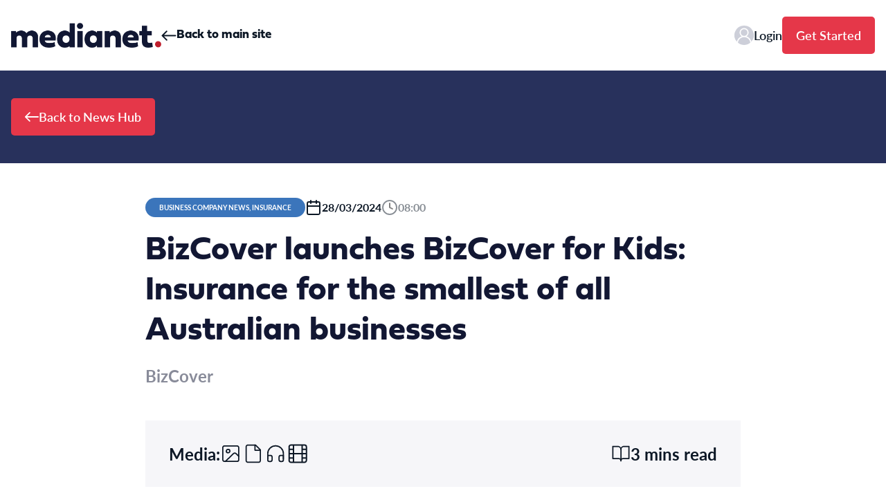

--- FILE ---
content_type: application/javascript; charset=UTF-8
request_url: https://newshub.medianet.com.au/cdn-cgi/challenge-platform/scripts/jsd/main.js
body_size: 8539
content:
window._cf_chl_opt={AKGCx8:'b'};~function(I7,NG,Na,NC,NF,Nj,NJ,NZ,I1,I2){I7=N,function(I,z,IG,I6,g,L){for(IG={I:603,z:553,g:539,L:476,M:584,v:522,x:513,o:685,n:568,P:493},I6=N,g=I();!![];)try{if(L=parseInt(I6(IG.I))/1+-parseInt(I6(IG.z))/2*(-parseInt(I6(IG.g))/3)+-parseInt(I6(IG.L))/4*(parseInt(I6(IG.M))/5)+parseInt(I6(IG.v))/6+-parseInt(I6(IG.x))/7*(parseInt(I6(IG.o))/8)+parseInt(I6(IG.n))/9+-parseInt(I6(IG.P))/10,z===L)break;else g.push(g.shift())}catch(M){g.push(g.shift())}}(d,309969),NG=this||self,Na=NG[I7(516)],NC=function(zg,zz,zI,zd,zu,I8,z,g,L,M){return zg={I:566,z:686,g:696,L:544,M:524},zz={I:587,z:480,g:681,L:587,M:543,v:474,x:587,o:474,n:633,P:587,T:480,A:651,e:507,S:673,B:559,y:571,Q:587,D:601,b:508,W:508},zI={I:628,z:464},zd={I:670,z:464,g:508,L:468,M:679,v:654,x:679,o:484,n:690,P:517,T:483,A:633,e:690,S:518,B:596,y:690,Q:667,D:633,b:587,W:628,H:633,V:474,c:468,f:679,X:624,Y:521,G:686,a:576,C:670,F:612,m:633,K:535,k:637,O:633,l:633,R:690,i:535,s:521,j:593,U:696,J:667,Z:518,E:475,h:690,r0:596,r1:510,r2:569,r3:587,r4:585,r5:517,r6:667,r7:511,r8:645,r9:559},zu={I:594,z:674,g:536,L:545,M:665,v:580,x:515,o:578,n:514},I8=I7,z={'AZCHD':function(o,n){return n!==o},'xAbtY':I8(zg.I),'YGbEk':function(o,n){return o<n},'sAwRO':function(o,n){return o-n},'JJCox':function(o,n){return o|n},'thUrD':function(o,n){return o&n},'dPzZo':function(o,n){return n==o},'jIzkU':function(x,o){return x(o)},'DdhVk':function(o,n){return o>n},'tFebF':function(o,n){return o-n},'thtrI':function(o,n){return o<<n},'ZZTXC':function(o,n){return n==o},'dRXAw':function(o,n){return o>n},'GxWQG':function(o,n){return o===n},'fSqCp':I8(zg.z),'kvxhR':function(o,n){return o-n},'jPHxO':function(o,n){return o==n},'BUPHS':I8(zg.g),'jrtdw':function(o,n){return o-n},'VvFAv':function(o,n){return o==n},'ASoSX':function(o,n){return o-n},'waJsQ':function(o,n){return o-n},'NJGfR':function(o,n){return n==o},'cvjSC':function(o,n){return o!=n},'fqtFI':function(o,n){return n*o},'huBZE':function(o,n){return n!=o},'ThUhg':function(x,o){return x(o)},'GMwsM':function(o,n){return o==n},'GmJEf':function(o,n){return o-n},'iHryp':function(o,n){return o==n},'WazBs':function(o,n){return o+n}},g=String[I8(zg.L)],L={'h':function(x,zw,I9,n){if(zw={I:551,z:566,g:626,L:563,M:657,v:532,x:625,o:508},I9=I8,I9(zu.I)!==I9(zu.z))return null==x?'':L.g(x,6,function(o,Ir,n,T){if(Ir=I9,n={'ASuCo':function(P,T,A){return P(T,A)}},z[Ir(zw.I)](Ir(zw.z),z[Ir(zw.g)]))T='s'===y&&!Q[Ir(zw.L)](D[b]),Ir(zw.M)===W+H?V(c+f,X):T||n[Ir(zw.v)](Y,G+a,C[F]);else return Ir(zw.x)[Ir(zw.o)](o)});else n={},n[I9(zu.g)]=I9(zu.L),n[I9(zu.M)]=L.r,n[I9(zu.v)]=I9(zu.x),g[I9(zu.o)][I9(zu.n)](n,'*')},'g':function(x,o,P,Iw,T,A,S,B,y,Q,D,W,H,V,X,K,Y,G,C){if(Iw=I8,z[Iw(zd.I)](null,x))return'';for(A={},S={},B='',y=2,Q=3,D=2,W=[],H=0,V=0,X=0;X<x[Iw(zd.z)];X+=1)if(Y=x[Iw(zd.g)](X),Object[Iw(zd.L)][Iw(zd.M)][Iw(zd.v)](A,Y)||(A[Y]=Q++,S[Y]=!0),G=B+Y,Object[Iw(zd.L)][Iw(zd.M)][Iw(zd.v)](A,G))B=G;else{if(Object[Iw(zd.L)][Iw(zd.x)][Iw(zd.v)](S,B)){if(z[Iw(zd.o)](256,B[Iw(zd.n)](0))){for(T=0;z[Iw(zd.P)](T,D);H<<=1,V==z[Iw(zd.T)](o,1)?(V=0,W[Iw(zd.A)](P(H)),H=0):V++,T++);for(C=B[Iw(zd.e)](0),T=0;z[Iw(zd.o)](8,T);H=z[Iw(zd.S)](H,1)|1&C,V==z[Iw(zd.B)](o,1)?(V=0,W[Iw(zd.A)](P(H)),H=0):V++,C>>=1,T++);}else{for(C=1,T=0;T<D;H=H<<1.37|C,o-1==V?(V=0,W[Iw(zd.A)](P(H)),H=0):V++,C=0,T++);for(C=B[Iw(zd.y)](0),T=0;16>T;H=z[Iw(zd.Q)](H<<1.55,C&1.99),o-1==V?(V=0,W[Iw(zd.D)](P(H)),H=0):V++,C>>=1,T++);}y--,0==y&&(y=Math[Iw(zd.b)](2,D),D++),delete S[B]}else for(C=A[B],T=0;T<D;H=H<<1|C&1.45,z[Iw(zd.W)](V,o-1)?(V=0,W[Iw(zd.H)](z[Iw(zd.V)](P,H)),H=0):V++,C>>=1,T++);B=(y--,0==y&&(y=Math[Iw(zd.b)](2,D),D++),A[G]=Q++,z[Iw(zd.V)](String,Y))}if(B!==''){if(Object[Iw(zd.c)][Iw(zd.f)][Iw(zd.v)](S,B)){if(z[Iw(zd.X)](256,B[Iw(zd.e)](0))){if(z[Iw(zd.Y)](Iw(zd.G),z[Iw(zd.a)])){for(T=0;T<D;H<<=1,z[Iw(zd.C)](V,z[Iw(zd.F)](o,1))?(V=0,W[Iw(zd.m)](z[Iw(zd.V)](P,H)),H=0):V++,T++);for(C=B[Iw(zd.y)](0),T=0;z[Iw(zd.X)](8,T);H=H<<1.98|z[Iw(zd.K)](C,1),z[Iw(zd.k)](V,o-1)?(V=0,W[Iw(zd.O)](P(H)),H=0):V++,C>>=1,T++);}else{for(H=0;z[Iw(zd.P)](C,F);K<<=1,X==z[Iw(zd.B)](O,1)?(P=0,R[Iw(zd.l)](i(s)),j=0):U++,Y++);for(K=J[Iw(zd.R)](0),Z=0;8>E;r0=z[Iw(zd.Q)](r1<<1,z[Iw(zd.i)](K,1)),z[Iw(zd.I)](r2,r3-1)?(r4=0,r5[Iw(zd.l)](r6(r7)),r8=0):r9++,K>>=1,B++);}}else if(z[Iw(zd.s)](z[Iw(zd.j)],Iw(zd.U))){for(C=1,T=0;T<D;H=z[Iw(zd.J)](z[Iw(zd.Z)](H,1),C),V==z[Iw(zd.E)](o,1)?(V=0,W[Iw(zd.O)](P(H)),H=0):V++,C=0,T++);for(C=B[Iw(zd.h)](0),T=0;16>T;H=z[Iw(zd.Q)](H<<1,1.31&C),V==z[Iw(zd.r0)](o,1)?(V=0,W[Iw(zd.O)](P(H)),H=0):V++,C>>=1,T++);}else z[Iw(zd.V)](z,Iw(zd.r1));y--,z[Iw(zd.r2)](0,y)&&(y=Math[Iw(zd.r3)](2,D),D++),delete S[B]}else for(C=A[B],T=0;T<D;H=1&C|H<<1.86,V==z[Iw(zd.r4)](o,1)?(V=0,W[Iw(zd.H)](P(H)),H=0):V++,C>>=1,T++);y--,y==0&&D++}for(C=2,T=0;z[Iw(zd.r5)](T,D);H=z[Iw(zd.r6)](H<<1.19,1.94&C),z[Iw(zd.r2)](V,z[Iw(zd.r7)](o,1))?(V=0,W[Iw(zd.O)](z[Iw(zd.V)](P,H)),H=0):V++,C>>=1,T++);for(;;)if(H<<=1,z[Iw(zd.r8)](V,o-1)){W[Iw(zd.H)](P(H));break}else V++;return W[Iw(zd.r9)]('')},'j':function(x,zN,Iu){return zN={I:690},Iu=I8,x==null?'':z[Iu(zI.I)]('',x)?null:L.i(x[Iu(zI.z)],32768,function(o,Id){return Id=Iu,x[Id(zN.I)](o)})},'i':function(x,o,P,IN,T,A,S,B,y,Q,D,W,H,V,X,Y,C,G){for(IN=I8,T=[],A=4,S=4,B=3,y=[],W=P(0),H=o,V=1,Q=0;3>Q;T[Q]=Q,Q+=1);for(X=0,Y=Math[IN(zz.I)](2,2),D=1;z[IN(zz.z)](D,Y);G=H&W,H>>=1,0==H&&(H=o,W=P(V++)),X|=z[IN(zz.g)](0<G?1:0,D),D<<=1);switch(X){case 0:for(X=0,Y=Math[IN(zz.L)](2,8),D=1;z[IN(zz.M)](D,Y);G=H&W,H>>=1,0==H&&(H=o,W=z[IN(zz.v)](P,V++)),X|=D*(0<G?1:0),D<<=1);C=g(X);break;case 1:for(X=0,Y=Math[IN(zz.x)](2,16),D=1;Y!=D;G=W&H,H>>=1,0==H&&(H=o,W=P(V++)),X|=z[IN(zz.g)](0<G?1:0,D),D<<=1);C=z[IN(zz.o)](g,X);break;case 2:return''}for(Q=T[3]=C,y[IN(zz.n)](C);;){if(V>x)return'';for(X=0,Y=Math[IN(zz.P)](2,B),D=1;D!=Y;G=H&W,H>>=1,H==0&&(H=o,W=P(V++)),X|=D*(0<G?1:0),D<<=1);switch(C=X){case 0:for(X=0,Y=Math[IN(zz.x)](2,8),D=1;z[IN(zz.T)](D,Y);G=H&W,H>>=1,H==0&&(H=o,W=P(V++)),X|=(0<G?1:0)*D,D<<=1);T[S++]=z[IN(zz.A)](g,X),C=S-1,A--;break;case 1:for(X=0,Y=Math[IN(zz.L)](2,16),D=1;z[IN(zz.M)](D,Y);G=H&W,H>>=1,z[IN(zz.e)](0,H)&&(H=o,W=P(V++)),X|=D*(0<G?1:0),D<<=1);T[S++]=g(X),C=z[IN(zz.S)](S,1),A--;break;case 2:return y[IN(zz.B)]('')}if(z[IN(zz.y)](0,A)&&(A=Math[IN(zz.Q)](2,B),B++),T[C])C=T[C];else if(C===S)C=z[IN(zz.D)](Q,Q[IN(zz.b)](0));else return null;y[IN(zz.n)](C),T[S++]=Q+C[IN(zz.W)](0),A--,Q=C,A==0&&(A=Math[IN(zz.P)](2,B),B++)}}},M={},M[I8(zg.M)]=L.h,M}(),NF=null,Nj=Nt(),NJ={},NJ[I7(664)]='o',NJ[I7(471)]='s',NJ[I7(503)]='u',NJ[I7(629)]='z',NJ[I7(647)]='n',NJ[I7(615)]='I',NJ[I7(496)]='b',NZ=NJ,NG[I7(644)]=function(I,z,g,L,g5,g4,g3,IQ,M,o,P,T,A,S,B){if(g5={I:652,z:666,g:668,L:652,M:666,v:550,x:639,o:621,n:550,P:639,T:621,A:671,e:534,S:464,B:479,y:563,Q:657,D:555,b:501},g4={I:562,z:684,g:464,L:606},g3={I:468,z:679,g:654,L:633},IQ=I7,M={'nYasx':function(Q,D){return Q<D},'ottXn':function(Q,D){return D===Q},'tBIxm':function(y,Q,D){return y(Q,D)},'nDMBK':function(Q,D){return Q+D}},null===z||z===void 0)return L;for(o=I0(z),I[IQ(g5.I)][IQ(g5.z)]&&(o=o[IQ(g5.g)](I[IQ(g5.L)][IQ(g5.M)](z))),o=I[IQ(g5.v)][IQ(g5.x)]&&I[IQ(g5.o)]?I[IQ(g5.n)][IQ(g5.P)](new I[(IQ(g5.T))](o)):function(y,ID,Q){for(ID=IQ,y[ID(g4.I)](),Q=0;M[ID(g4.z)](Q,y[ID(g4.g)]);y[Q]===y[Q+1]?y[ID(g4.L)](Q+1,1):Q+=1);return y}(o),P='nAsAaAb'.split('A'),P=P[IQ(g5.A)][IQ(g5.e)](P),T=0;T<o[IQ(g5.S)];A=o[T],S=Nh(I,z,A),P(S)?(B=M[IQ(g5.B)]('s',S)&&!I[IQ(g5.y)](z[A]),IQ(g5.Q)===g+A?x(g+A,S):B||x(g+A,z[A])):M[IQ(g5.D)](x,M[IQ(g5.b)](g,A),S),T++);return L;function x(y,Q,Iy){Iy=N,Object[Iy(g3.I)][Iy(g3.z)][Iy(g3.g)](L,Q)||(L[Q]=[]),L[Q][Iy(g3.L)](y)}},I1=I7(669)[I7(478)](';'),I2=I1[I7(671)][I7(534)](I1),NG[I7(486)]=function(z,g,g9,g8,Ib,L,M,v,x,o,n){for(g9={I:469,z:643,g:492,L:464,M:643,v:525,x:633,o:631},g8={I:469},Ib=I7,L={},L[Ib(g9.I)]=function(P,T){return P+T},L[Ib(g9.z)]=function(P,T){return P<T},M=L,v=Object[Ib(g9.g)](g),x=0;M[Ib(g9.z)](x,v[Ib(g9.L)]);x++)if(o=v[x],'f'===o&&(o='N'),z[o]){for(n=0;M[Ib(g9.M)](n,g[v[x]][Ib(g9.L)]);-1===z[o][Ib(g9.v)](g[v[x]][n])&&(I2(g[v[x]][n])||z[o][Ib(g9.x)]('o.'+g[v[x]][n])),n++);}else z[o]=g[v[x]][Ib(g9.o)](function(P,IW){return IW=Ib,M[IW(g8.I)]('o.',P)})},I4();function I5(L,M,gb,IY,v,x,o,T,A,e,n){if(gb={I:565,z:573,g:605,L:663,M:519,v:489,x:602,o:586,n:660,P:542,T:672,A:561,e:682,S:528,B:687,y:515,Q:694,D:512,b:609,W:528,H:536,V:545,c:665,f:580,X:687,Y:578,G:514,a:694,C:478,F:605,m:587,K:468,k:679,O:654,l:690,R:633,i:489,s:602,j:660,U:633,J:690,Z:660,E:633,h:561,r0:682,r1:542,r2:633,r3:665,r4:580,r5:680,r6:495,r7:578,r8:514},IY=I7,v={},v[IY(gb.I)]=IY(gb.z),v[IY(gb.g)]=function(P,T){return T==P},v[IY(gb.L)]=function(P,T){return P>T},v[IY(gb.M)]=function(P,T){return P==T},v[IY(gb.v)]=function(P,T){return P>T},v[IY(gb.x)]=function(P,T){return T|P},v[IY(gb.o)]=function(P,T){return P==T},v[IY(gb.n)]=function(P,T){return P==T},v[IY(gb.P)]=function(P,T){return P-T},v[IY(gb.T)]=function(P,T){return T&P},v[IY(gb.A)]=function(P,T){return P<T},v[IY(gb.e)]=function(P,T){return T==P},v[IY(gb.S)]=function(P,T){return T===P},v[IY(gb.B)]=IY(gb.y),v[IY(gb.Q)]=IY(gb.D),x=v,!L[IY(gb.b)])return;if(x[IY(gb.W)](M,IY(gb.y)))o={},o[IY(gb.H)]=IY(gb.V),o[IY(gb.c)]=L.r,o[IY(gb.f)]=x[IY(gb.X)],NG[IY(gb.Y)][IY(gb.G)](o,'*');else if(x[IY(gb.a)]!==IY(gb.D)){for(T=x[IY(gb.I)][IY(gb.C)]('|'),A=0;!![];){switch(T[A++]){case'0':uq=uM(uv);continue;case'1':uz[ug]=uL++;continue;case'2':x[IY(gb.F)](0,uw)&&(uu=ud[IY(gb.m)](2,uN),uI++);continue;case'3':if(rl[IY(gb.K)][IY(gb.k)][IY(gb.O)](rR,ri)){if(x[IY(gb.L)](256,ux[IY(gb.l)](0))){for(dn=0;dP<dT;de<<=1,x[IY(gb.M)](dS,dB-1)?(dy=0,dQ[IY(gb.R)](dD(db)),dW=0):dH++,dA++);for(e=dV[IY(gb.l)](0),dc=0;x[IY(gb.i)](8,df);dY=x[IY(gb.s)](dG<<1,1.42&e),x[IY(gb.o)](da,dC-1)?(dF=0,dm[IY(gb.R)](dK(dk)),dO=0):dl++,e>>=1,dX++);}else{for(e=1,dR=0;di<ds;dj=dU<<1.04|e,x[IY(gb.j)](dJ,x[IY(gb.P)](dZ,1))?(dE=0,dh[IY(gb.U)](N0(N1)),N2=0):N3++,e=0,dt++);for(e=N4[IY(gb.J)](0),N5=0;16>N6;N8=N9<<1.74|x[IY(gb.T)](e,1),x[IY(gb.Z)](Nr,x[IY(gb.P)](Nw,1))?(Nu=0,Nd[IY(gb.E)](NN(NI)),Nz=0):Ng++,e>>=1,N7++);}dz--,x[IY(gb.n)](0,dg)&&(dL=dq[IY(gb.m)](2,dM),dv++),delete dx[dp]}else for(e=wj[wU],wJ=0;x[IY(gb.h)](wZ,wE);u0=u1<<1|e&1.76,x[IY(gb.r0)](u2,x[IY(gb.r1)](u3,1))?(u4=0,u5[IY(gb.r2)](u6(u7)),u8=0):u9++,e>>=1,wh++);continue;case'4':ur--;continue}break}}else n={},n[IY(gb.H)]=IY(gb.V),n[IY(gb.r3)]=L.r,n[IY(gb.r4)]=IY(gb.r5),n[IY(gb.r6)]=M,NG[IY(gb.r7)][IY(gb.r8)](n,'*')}function Nh(z,g,L,zZ,IS,M,x,o,n){x=(zZ={I:494,z:481,g:504,L:658,M:610,v:481,x:494,o:664,n:504,P:635,T:550,A:465,e:481,S:494,B:610},IS=I7,M={},M[IS(zZ.I)]=function(P,T){return P==T},M[IS(zZ.z)]=function(P,T){return P===T},M[IS(zZ.g)]=function(P,T){return T==P},M[IS(zZ.L)]=IS(zZ.M),M);try{o=g[L]}catch(P){return'i'}if(x[IS(zZ.I)](null,o))return x[IS(zZ.v)](void 0,o)?'u':'x';if(x[IS(zZ.x)](IS(zZ.o),typeof o))try{if(x[IS(zZ.n)](x[IS(zZ.L)],typeof o[IS(zZ.P)]))return o[IS(zZ.P)](function(){}),'p'}catch(T){}return z[IS(zZ.T)][IS(zZ.A)](o)?'a':o===z[IS(zZ.T)]?'D':x[IS(zZ.e)](!0,o)?'T':!1===o?'F':(n=typeof o,x[IS(zZ.S)](IS(zZ.B),n)?NE(z,o)?'N':'f':NZ[n]||'?')}function Nt(zO,IT){return zO={I:636},IT=I7,crypto&&crypto[IT(zO.I)]?crypto[IT(zO.I)]():''}function d(gW){return gW='bind,thUrD,source,LYWPx,_cf_chl_opt,487446ubQRtw,DNYdM,addEventListener,UIxMo,huBZE,fromCharCode,cloudflare-invisible,UZbhN,dTWwU,gYWUC,RuMBc,Array,AZCHD,status,6ZCsgMK,YBOFt,tBIxm,DOMContentLoaded,error on cf_chl_props,toString,join,location,GLamP,sort,isNaN,TYlZ6,AqnYl,jvkDn,style,5547906ZbvglR,VvFAv,Fswtk,iHryp,TRKEj,3|4|2|1|0,send,CmLFU,fSqCp,RSXZS,parent,JBxy9,event,clientInformation,Vvlro,DupBu,12505gRaeyP,ASoSX,ceyuR,pow,wYRXI,XYpQb,[native code],TNeBR,ebRXl,BUPHS,QiNVQ,errorInfoObject,sAwRO,mMQaZ,/jsd/oneshot/d251aa49a8a3/0.2334857676871738:1768612424:RpwJG6MxCD4dIys18ojOfaqKNdiyU916REn7FOIEbiw/,/invisible/jsd,eueFI,WazBs,NxSCh,10715tWTxXm,bYPNW,KiQIW,splice,lCrwx,SSTpq3,api,function,ZlaNT,kvxhR,PKfGt,KpFMK,bigint,JPSfC,http-code:,body,removeChild,display: none,Set,AKGCx8,Function,dRXAw,TA2O94Emi6XlfdNhbB+PWZtn5pxy-sI0CQY1rLgzvFjeoV3D8M7wSKJHcqRGUa$ku,xAbtY,XMLHttpRequest,ZZTXC,symbol,caoiH,map,mnwIb,push,sWOvB,catch,randomUUID,jPHxO,LUfKA,from,LniPL,WaZHl,appendChild,RbbrS,pRIb1,NJGfR,EdIHq,number,now,chctx,/b/ov1/0.2334857676871738:1768612424:RpwJG6MxCD4dIys18ojOfaqKNdiyU916REn7FOIEbiw/,ThUhg,Object,createElement,call,jsd,random,d.cookie,mUBLt,Krzoj,ufcuO,vQwEG,FKxlG,bQeld,object,sid,getOwnPropertyNames,JJCox,concat,_cf_chl_opt;JJgc4;PJAn2;kJOnV9;IWJi4;OHeaY1;DqMg0;FKmRv9;LpvFx1;cAdz2;PqBHf2;nFZCC5;ddwW5;pRIb1;rxvNi8;RrrrA2;erHi9,dPzZo,includes,Sscin,GmJEf,vvGmB,pwFOn,navigator,aUjz8,AFUvW,hasOwnProperty,error,fqtFI,Fcjwg,contentWindow,nYasx,2656izwUSg,TPrur,nGfXE,floor,DOwMJ,charCodeAt,ontimeout,CZiym,open,zYPva,iPibc,nHmbm,LoocO,length,isArray,POST,__CF$cv$params,prototype,CfrzC,tabIndex,string,onload,FGbjT,jIzkU,jrtdw,92zxaFZY,bYSKl,split,ottXn,cvjSC,ltfLs,rzRqo,tFebF,DdhVk,contentDocument,rxvNi8,pkLOA2,readyState,jcewB,onerror,loading,keys,7440540DknBWG,OoLPP,detail,boolean,RvGYM,JRtcN,iframe,getPrototypeOf,nDMBK,href,undefined,gQcJd,/cdn-cgi/challenge-platform/h/,CnwA5,GMwsM,charAt,LRmiB4,xhr-error,waJsQ,LjJRY,10451sOQTVV,postMessage,success,document,YGbEk,thtrI,FmgoV,edLcM,GxWQG,2955762ndgqUI,onreadystatechange,KXSdXZKCr,indexOf,timeout,zxpHo,fjXGO,lYgtG,log,stringify,ASuCo,AdeF3'.split(','),d=function(){return gW},d()}function Nk(zD,IL,I){return zD={I:570},IL=I7,I={'Fswtk':function(z){return z()}},I[IL(zD.I)](NK)!==null}function NE(z,g,zs,Ie,L,M){return zs={I:692,z:623,g:623,L:468,M:558,v:654,x:525,o:590},Ie=I7,L={},L[Ie(zs.I)]=function(v,o){return v<o},M=L,g instanceof z[Ie(zs.z)]&&M[Ie(zs.I)](0,z[Ie(zs.g)][Ie(zs.L)][Ie(zs.M)][Ie(zs.v)](g)[Ie(zs.x)](Ie(zs.o)))}function I4(gx,gv,gL,gg,IV,I,z,g,L,M){if(gx={I:491,z:661,g:467,L:488,M:572,v:541,x:611,o:614,n:556,P:636,T:636,A:523,e:523},gv={I:689,z:488,g:491,L:523},gL={I:482},gg={I:675},IV=I7,I={'pwFOn':function(v,x,o){return v(x,o)},'DOwMJ':function(v){return v()},'TRKEj':IV(gx.I),'ZlaNT':IV(gx.z)},z=NG[IV(gx.g)],!z)return;if(!Ni())return;if(g=![],L=function(v){if(v={'rzRqo':function(x,o,n,Ic){return Ic=N,I[Ic(gg.I)](x,o,n)}},!g){if(g=!![],!Ni())return;Nm(function(x,If){If=N,v[If(gL.I)](I5,z,x)})}},Na[IV(gx.L)]!==I[IV(gx.M)])L();else if(NG[IV(gx.v)]){if(I[IV(gx.x)]!==IV(gx.o))Na[IV(gx.v)](IV(gx.n),L);else return L&&M[IV(gx.P)]?v[IV(gx.T)]():''}else M=Na[IV(gx.A)]||function(){},Na[IV(gx.e)]=function(IX){IX=IV,I[IX(gv.I)](M),Na[IX(gv.z)]!==IX(gv.g)&&(Na[IX(gv.L)]=M,L())}}function Ns(I,z,zk,zK,zm,zF,Ip,g,L,M,v){zk={I:510,z:467,g:530,L:538,M:627,v:693,x:466,o:630,n:630,P:505,T:538,A:622,e:598,S:609,B:526,y:691,Q:472,D:490,b:634,W:560,H:560,V:502,c:574,f:524,X:531},zK={I:607},zm={I:552,z:678,g:554,L:554,M:515,v:617},zF={I:526},Ip=I7,g={'AFUvW':function(o,n){return o<n},'lCrwx':Ip(zk.I),'caoiH':function(o,n){return o+n},'sWOvB':function(x){return x()}},L=NG[Ip(zk.z)],console[Ip(zk.g)](NG[Ip(zk.L)]),M=new NG[(Ip(zk.M))](),M[Ip(zk.v)](Ip(zk.x),g[Ip(zk.o)](g[Ip(zk.n)](Ip(zk.P)+NG[Ip(zk.T)][Ip(zk.A)],Ip(zk.e)),L.r)),L[Ip(zk.S)]&&(M[Ip(zk.B)]=5e3,M[Ip(zk.y)]=function(Io){Io=Ip,z(Io(zF.I))}),M[Ip(zk.Q)]=function(In){if(In=Ip,M[In(zm.I)]>=200&&g[In(zm.z)](M[In(zm.I)],300)){if(In(zm.g)!==In(zm.L))return null;else z(In(zm.M))}else z(In(zm.v)+M[In(zm.I)])},M[Ip(zk.D)]=function(IP){IP=Ip,z(g[IP(zK.I)])},v={'t':g[Ip(zk.b)](NR),'lhr':Na[Ip(zk.W)]&&Na[Ip(zk.H)][Ip(zk.V)]?Na[Ip(zk.W)][Ip(zk.V)]:'','api':L[Ip(zk.S)]?!![]:![],'c':Nk(),'payload':I},M[Ip(zk.c)](NC[Ip(zk.f)](JSON[Ip(zk.X)](v)))}function I3(gN,IH,g,L,M,v,x,P,T,A,o){g=(gN={I:657,z:659,g:620,L:581,M:676,v:485,x:600,o:591,n:653,P:499,T:567,A:592,e:470,S:618,B:642,y:683,Q:529,D:473,b:638,W:619,H:549,V:563,c:695,f:632,X:641,Y:540,G:641,a:540},IH=I7,{'RuMBc':function(n,P,T,A){return n(P,T,A)},'iPibc':function(n,P){return n===P},'mnwIb':IH(gN.I),'WaZHl':function(n,P,T){return n(P,T)},'DNYdM':function(n,P){return n+P},'TNeBR':IH(gN.z),'ebRXl':IH(gN.g),'lYgtG':IH(gN.L),'FGbjT':IH(gN.M),'LUfKA':IH(gN.v)});try{if(IH(gN.x)!==g[IH(gN.o)])return L=Na[IH(gN.n)](IH(gN.P)),L[IH(gN.T)]=g[IH(gN.A)],L[IH(gN.e)]='-1',Na[IH(gN.S)][IH(gN.B)](L),M=L[IH(gN.y)],v={},v=pRIb1(M,M,'',v),v=pRIb1(M,M[g[IH(gN.Q)]]||M[g[IH(gN.D)]],'n.',v),v=pRIb1(M,L[g[IH(gN.b)]],'d.',v),Na[IH(gN.S)][IH(gN.W)](L),x={},x.r=v,x.e=null,x;else(P=Q[D],T=g[IH(gN.H)](b,W,H,P),V(T))?(A=T==='s'&&!P[IH(gN.V)](O[P]),g[IH(gN.c)](g[IH(gN.f)],l+P)?g[IH(gN.X)](R,g[IH(gN.Y)](i,P),T):A||g[IH(gN.G)](s,j+P,U[P])):T(g[IH(gN.a)](K,P),T)}catch(P){return o={},o.r={},o.e=P,o}}function NU(L,M,zR,IA,v,x,o,n,P,T,A,S){if(zR={I:533,z:564,g:467,L:505,M:538,v:622,x:650,o:599,n:627,P:693,T:466,A:526,e:691,S:506,B:538,y:506,Q:608,D:608,b:509,W:509,H:487,V:538,c:677,f:579,X:595,Y:649,G:536,a:655,C:574,F:524},IA=I7,!Nl(0))return![];x=(v={},v[IA(zR.I)]=L,v[IA(zR.z)]=M,v);try{o=NG[IA(zR.g)],n=IA(zR.L)+NG[IA(zR.M)][IA(zR.v)]+IA(zR.x)+o.r+IA(zR.o),P=new NG[(IA(zR.n))](),P[IA(zR.P)](IA(zR.T),n),P[IA(zR.A)]=2500,P[IA(zR.e)]=function(){},T={},T[IA(zR.S)]=NG[IA(zR.B)][IA(zR.y)],T[IA(zR.Q)]=NG[IA(zR.B)][IA(zR.D)],T[IA(zR.b)]=NG[IA(zR.M)][IA(zR.W)],T[IA(zR.H)]=NG[IA(zR.V)][IA(zR.c)],T[IA(zR.f)]=Nj,A=T,S={},S[IA(zR.X)]=x,S[IA(zR.Y)]=A,S[IA(zR.G)]=IA(zR.a),P[IA(zR.C)](NC[IA(zR.F)](S))}catch(B){}}function NK(zy,Ig,I,z,g){if(zy={I:583,z:646,g:467,L:616,M:604,v:633,x:690,o:613,n:527,P:633,T:662,A:575,e:647,S:604,B:697,y:697},Ig=I7,I={'bYPNW':function(L,M){return L<M},'PKfGt':function(L,M){return M&L},'zxpHo':function(L,M){return M==L},'FKxlG':function(L,M){return L(M)},'JPSfC':Ig(zy.I),'CmLFU':function(L,M){return L!==M},'LoocO':Ig(zy.z)},z=NG[Ig(zy.g)],!z){if(I[Ig(zy.L)]===I[Ig(zy.L)])return null;else{for(m=0;I[Ig(zy.M)](K,k);l<<=1,R==i-1?(s=0,j[Ig(zy.v)](U(J)),Z=0):E++,O++);for(h=r0[Ig(zy.x)](0),r1=0;8>r2;r4=r5<<1|I[Ig(zy.o)](r6,1),I[Ig(zy.n)](r7,r8-1)?(r9=0,rr[Ig(zy.P)](I[Ig(zy.T)](rw,ru)),rd=0):rN++,rI>>=1,r3++);}}return g=z.i,I[Ig(zy.A)](typeof g,Ig(zy.e))||I[Ig(zy.S)](g,30)?I[Ig(zy.B)]===I[Ig(zy.y)]?null:void 0:g}function Nm(I,zP,zn,II,z,g){if(zP={I:610,z:597,g:557,L:477,M:546,v:633,x:690,o:548,n:582,P:537,T:633,A:498},zn={I:588,z:640,g:577,L:497},II=I7,z={'wYRXI':function(L,M){return L===M},'LniPL':II(zP.I),'RSXZS':function(L,M){return L(M)},'RvGYM':function(L){return L()},'UZbhN':function(L,M){return M|L},'gYWUC':function(L,M){return L|M},'Vvlro':function(L,M){return L<<M},'LYWPx':function(L,M){return L==M},'bYSKl':II(zP.z),'JRtcN':II(zP.g)},g=I3(),Ns(g.r,function(L,Iz){Iz=II,z[Iz(zn.I)](typeof I,z[Iz(zn.z)])&&z[Iz(zn.g)](I,L),z[Iz(zn.L)](NO)}),g.e){if(II(zP.z)!==z[II(zP.L)]){for(l=1,R=0;i<s;U=z[II(zP.M)](J<<1,Z),E==h-1?(r0=0,r1[II(zP.v)](r2(r3)),r4=0):r5++,r6=0,j++);for(r7=r8[II(zP.x)](0),r9=0;16>rr;ru=z[II(zP.o)](z[II(zP.n)](rd,1),rN&1.64),z[II(zP.P)](rI,rz-1)?(rg=0,rL[II(zP.T)](rq(rM)),rv=0):rx++,rp>>=1,rw++);}else NU(z[II(zP.A)],g.e)}}function Ni(zY,Ix,z,g,L,M,v){return zY={I:589,z:688,g:648,L:589},Ix=I7,z={},z[Ix(zY.I)]=function(o,n){return o-n},g=z,L=3600,M=NR(),v=Math[Ix(zY.z)](Date[Ix(zY.g)]()/1e3),g[Ix(zY.L)](v,M)>L?![]:!![]}function NR(zf,Iv,I){return zf={I:467,z:688},Iv=I7,I=NG[Iv(zf.I)],Math[Iv(zf.z)](+atob(I.t))}function I0(I,zE,IB,z){for(zE={I:668,z:492,g:500},IB=I7,z=[];null!==I;z=z[IB(zE.I)](Object[IB(zE.z)](I)),I=Object[IB(zE.g)](I));return z}function Nl(I,zc,IM){return zc={I:656},IM=I7,Math[IM(zc.I)]()<I}function N(r,w,u,I){return r=r-464,u=d(),I=u[r],I}function NO(zV,Iq,I,z){if(zV={I:547,z:520},Iq=I7,I={'dTWwU':function(g){return g()},'edLcM':function(g,L){return L*g}},z=I[Iq(zV.I)](NK),z===null)return;NF=(NF&&clearTimeout(NF),setTimeout(function(){Nm()},I[Iq(zV.z)](z,1e3)))}}()